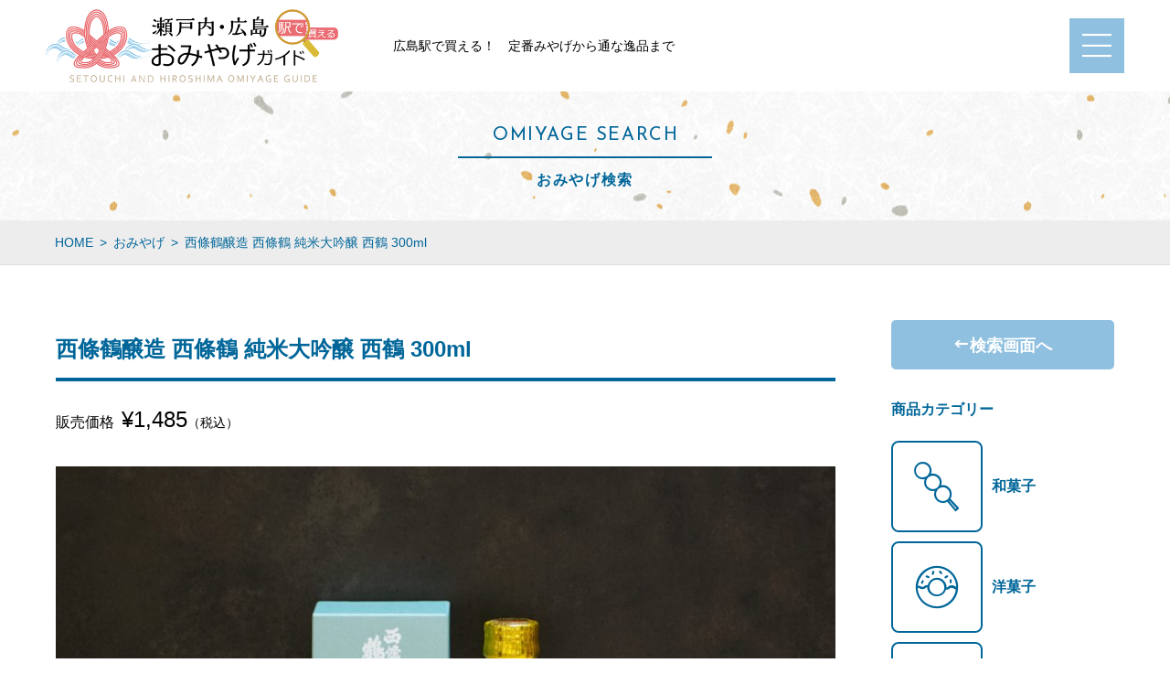

--- FILE ---
content_type: text/html; charset=UTF-8
request_url: https://miyage-guide.jp/goods/item-7815/
body_size: 48085
content:
<!DOCTYPE html>

<html lang="ja">
<head>
  <meta charset="utf-8">
  <title>西條鶴醸造 西條鶴 純米大吟醸 西鶴 300ml | 瀬戸内・広島おみやげガイド</title>
  <meta name="viewport" content="width=device-width">
  <meta name="keywords" content="広島,瀬戸内,みやげ,お土産,ガイド,駅,菓子,食品,酒,雑貨,工芸品,ランキング">
  <meta name="description" content="広島駅で買えるおみやげ情報を、お菓子、食料品、お酒、雑貨、工芸品などの幅広いジャンルで紹介しています。ほぼ毎日広島駅を行き来しているスタッフが発信する、おみやげの特集記事もお楽しみに。">
  <link rel="stylesheet" href="https://miyage-guide.jp/assets/icons/style.css?1613356515">
  <link rel="stylesheet" href="https://miyage-guide.jp/assets/css/default.css?1694786296">
  <link href="https://fonts.googleapis.com/css?family=Josefin+Sans" rel="stylesheet">
  <link href="http://fonts.googleapis.com/earlyaccess/notosansjp.css">
  <link rel="stylesheet" href="https://use.fontawesome.com/releases/v5.3.1/css/all.css" integrity="sha384-mzrmE5qonljUremFsqc01SB46JvROS7bZs3IO2EmfFsd15uHvIt+Y8vEf7N7fWAU" crossorigin="anonymous">
  <link rel="stylesheet" href="https://miyage-guide.jp/assets/plugin/owl-carousel/owl.carousel.css">
  <link rel="stylesheet" href="https://miyage-guide.jp/assets/plugin/owl-carousel/owl.theme.css">
  <link rel="stylesheet" href="https://miyage-guide.jp/assets/plugin/owl-carousel/owl.transitions.css">
  <link rel="shortcut icon" href="https://miyage-guide.jp/assets/img/common/favicon.ico">
  <!-- <script src="https://ajax.googleapis.com/ajax/libs/jquery/1.8.2/jquery.min.js"></script> -->
  <script src="https://ajax.googleapis.com/ajax/libs/jquery/3.6.0/jquery.min.js"></script>
  <script src="https://code.jquery.com/jquery-migrate-3.3.2.js"></script>
  <script src="https://miyage-guide.jp/assets/js/jquery.easing.min.js"></script>
  <script src="https://miyage-guide.jp/assets/plugin/owl-carousel/owl.carousel.min.js"></script>
  <script src="https://miyage-guide.jp/assets/plugin/owl-carousel/setting-owl-carousel.js"></script>

		<!-- All in One SEO 4.9.3 - aioseo.com -->
	<meta name="robots" content="max-snippet:-1, max-image-preview:large, max-video-preview:-1" />
	<meta name="google-site-verification" content="xmsCxjG_IzxI31c3jNZxZBIHDrn9UC2cOnmCavTercA" />
	<link rel="canonical" href="https://miyage-guide.jp/goods/item-7815/" />
	<meta name="generator" content="All in One SEO (AIOSEO) 4.9.3" />
		<meta property="og:locale" content="ja_JP" />
		<meta property="og:site_name" content="広島駅で買える！瀬戸内・広島おみやげガイド" />
		<meta property="og:type" content="article" />
		<meta property="og:title" content="西條鶴醸造 西條鶴 純米大吟醸 西鶴 300ml | 瀬戸内・広島おみやげガイド" />
		<meta property="og:url" content="https://miyage-guide.jp/goods/item-7815/" />
		<meta property="article:published_time" content="2020-09-10T04:27:28+00:00" />
		<meta property="article:modified_time" content="2023-07-29T07:10:38+00:00" />
		<meta name="twitter:card" content="summary" />
		<meta name="twitter:title" content="西條鶴醸造 西條鶴 純米大吟醸 西鶴 300ml | 瀬戸内・広島おみやげガイド" />
		<script type="application/ld+json" class="aioseo-schema">
			{"@context":"https:\/\/schema.org","@graph":[{"@type":"BreadcrumbList","@id":"https:\/\/miyage-guide.jp\/goods\/item-7815\/#breadcrumblist","itemListElement":[{"@type":"ListItem","@id":"https:\/\/miyage-guide.jp#listItem","position":1,"name":"\u30db\u30fc\u30e0","item":"https:\/\/miyage-guide.jp","nextItem":{"@type":"ListItem","@id":"https:\/\/miyage-guide.jp\/goods\/#listItem","name":"\u304a\u307f\u3084\u3052"}},{"@type":"ListItem","@id":"https:\/\/miyage-guide.jp\/goods\/#listItem","position":2,"name":"\u304a\u307f\u3084\u3052","item":"https:\/\/miyage-guide.jp\/goods\/","nextItem":{"@type":"ListItem","@id":"https:\/\/miyage-guide.jp\/goods\/item-7815\/#listItem","name":"\u897f\u689d\u9db4\u91b8\u9020 \u897f\u689d\u9db4 \u7d14\u7c73\u5927\u541f\u91b8 \u897f\u9db4 300ml"},"previousItem":{"@type":"ListItem","@id":"https:\/\/miyage-guide.jp#listItem","name":"\u30db\u30fc\u30e0"}},{"@type":"ListItem","@id":"https:\/\/miyage-guide.jp\/goods\/item-7815\/#listItem","position":3,"name":"\u897f\u689d\u9db4\u91b8\u9020 \u897f\u689d\u9db4 \u7d14\u7c73\u5927\u541f\u91b8 \u897f\u9db4 300ml","previousItem":{"@type":"ListItem","@id":"https:\/\/miyage-guide.jp\/goods\/#listItem","name":"\u304a\u307f\u3084\u3052"}}]},{"@type":"Organization","@id":"https:\/\/miyage-guide.jp\/#organization","name":"\u702c\u6238\u5185\u30fb\u5e83\u5cf6\u304a\u307f\u3084\u3052\u30ac\u30a4\u30c9","description":"\u5e83\u5cf6\u99c5\u3067\u8cb7\u3048\u308b\uff01\u702c\u6238\u5185\u30fb\u5e83\u5cf6\u304a\u307f\u3084\u3052\u30ac\u30a4\u30c9","url":"https:\/\/miyage-guide.jp\/","sameAs":["https:\/\/www.instagram.com\/hiroshima_omiyage_guide\/"]},{"@type":"WebPage","@id":"https:\/\/miyage-guide.jp\/goods\/item-7815\/#webpage","url":"https:\/\/miyage-guide.jp\/goods\/item-7815\/","name":"\u897f\u689d\u9db4\u91b8\u9020 \u897f\u689d\u9db4 \u7d14\u7c73\u5927\u541f\u91b8 \u897f\u9db4 300ml | \u702c\u6238\u5185\u30fb\u5e83\u5cf6\u304a\u307f\u3084\u3052\u30ac\u30a4\u30c9","inLanguage":"ja","isPartOf":{"@id":"https:\/\/miyage-guide.jp\/#website"},"breadcrumb":{"@id":"https:\/\/miyage-guide.jp\/goods\/item-7815\/#breadcrumblist"},"datePublished":"2020-09-10T13:27:28+09:00","dateModified":"2023-07-29T16:10:38+09:00"},{"@type":"WebSite","@id":"https:\/\/miyage-guide.jp\/#website","url":"https:\/\/miyage-guide.jp\/","name":"\u702c\u6238\u5185\u30fb\u5e83\u5cf6\u304a\u307f\u3084\u3052\u30ac\u30a4\u30c9","description":"\u5e83\u5cf6\u99c5\u3067\u8cb7\u3048\u308b\uff01\u702c\u6238\u5185\u30fb\u5e83\u5cf6\u304a\u307f\u3084\u3052\u30ac\u30a4\u30c9","inLanguage":"ja","publisher":{"@id":"https:\/\/miyage-guide.jp\/#organization"}}]}
		</script>
		<!-- All in One SEO -->

<link rel='dns-prefetch' href='//use.fontawesome.com' />
<link rel="alternate" title="oEmbed (JSON)" type="application/json+oembed" href="https://miyage-guide.jp/wp-json/oembed/1.0/embed?url=https%3A%2F%2Fmiyage-guide.jp%2Fgoods%2Fitem-7815%2F" />
<link rel="alternate" title="oEmbed (XML)" type="text/xml+oembed" href="https://miyage-guide.jp/wp-json/oembed/1.0/embed?url=https%3A%2F%2Fmiyage-guide.jp%2Fgoods%2Fitem-7815%2F&#038;format=xml" />
		<!-- This site uses the Google Analytics by MonsterInsights plugin v9.11.1 - Using Analytics tracking - https://www.monsterinsights.com/ -->
							<script src="//www.googletagmanager.com/gtag/js?id=G-395ZLNCNXV"  data-cfasync="false" data-wpfc-render="false" type="text/javascript" async></script>
			<script data-cfasync="false" data-wpfc-render="false" type="text/javascript">
				var mi_version = '9.11.1';
				var mi_track_user = true;
				var mi_no_track_reason = '';
								var MonsterInsightsDefaultLocations = {"page_location":"https:\/\/miyage-guide.jp\/goods\/item-7815\/"};
								if ( typeof MonsterInsightsPrivacyGuardFilter === 'function' ) {
					var MonsterInsightsLocations = (typeof MonsterInsightsExcludeQuery === 'object') ? MonsterInsightsPrivacyGuardFilter( MonsterInsightsExcludeQuery ) : MonsterInsightsPrivacyGuardFilter( MonsterInsightsDefaultLocations );
				} else {
					var MonsterInsightsLocations = (typeof MonsterInsightsExcludeQuery === 'object') ? MonsterInsightsExcludeQuery : MonsterInsightsDefaultLocations;
				}

								var disableStrs = [
										'ga-disable-G-395ZLNCNXV',
									];

				/* Function to detect opted out users */
				function __gtagTrackerIsOptedOut() {
					for (var index = 0; index < disableStrs.length; index++) {
						if (document.cookie.indexOf(disableStrs[index] + '=true') > -1) {
							return true;
						}
					}

					return false;
				}

				/* Disable tracking if the opt-out cookie exists. */
				if (__gtagTrackerIsOptedOut()) {
					for (var index = 0; index < disableStrs.length; index++) {
						window[disableStrs[index]] = true;
					}
				}

				/* Opt-out function */
				function __gtagTrackerOptout() {
					for (var index = 0; index < disableStrs.length; index++) {
						document.cookie = disableStrs[index] + '=true; expires=Thu, 31 Dec 2099 23:59:59 UTC; path=/';
						window[disableStrs[index]] = true;
					}
				}

				if ('undefined' === typeof gaOptout) {
					function gaOptout() {
						__gtagTrackerOptout();
					}
				}
								window.dataLayer = window.dataLayer || [];

				window.MonsterInsightsDualTracker = {
					helpers: {},
					trackers: {},
				};
				if (mi_track_user) {
					function __gtagDataLayer() {
						dataLayer.push(arguments);
					}

					function __gtagTracker(type, name, parameters) {
						if (!parameters) {
							parameters = {};
						}

						if (parameters.send_to) {
							__gtagDataLayer.apply(null, arguments);
							return;
						}

						if (type === 'event') {
														parameters.send_to = monsterinsights_frontend.v4_id;
							var hookName = name;
							if (typeof parameters['event_category'] !== 'undefined') {
								hookName = parameters['event_category'] + ':' + name;
							}

							if (typeof MonsterInsightsDualTracker.trackers[hookName] !== 'undefined') {
								MonsterInsightsDualTracker.trackers[hookName](parameters);
							} else {
								__gtagDataLayer('event', name, parameters);
							}
							
						} else {
							__gtagDataLayer.apply(null, arguments);
						}
					}

					__gtagTracker('js', new Date());
					__gtagTracker('set', {
						'developer_id.dZGIzZG': true,
											});
					if ( MonsterInsightsLocations.page_location ) {
						__gtagTracker('set', MonsterInsightsLocations);
					}
										__gtagTracker('config', 'G-395ZLNCNXV', {"allow_anchor":"true","forceSSL":"true","anonymize_ip":"true","link_attribution":"true","page_path":location.pathname + location.search + location.hash} );
										window.gtag = __gtagTracker;										(function () {
						/* https://developers.google.com/analytics/devguides/collection/analyticsjs/ */
						/* ga and __gaTracker compatibility shim. */
						var noopfn = function () {
							return null;
						};
						var newtracker = function () {
							return new Tracker();
						};
						var Tracker = function () {
							return null;
						};
						var p = Tracker.prototype;
						p.get = noopfn;
						p.set = noopfn;
						p.send = function () {
							var args = Array.prototype.slice.call(arguments);
							args.unshift('send');
							__gaTracker.apply(null, args);
						};
						var __gaTracker = function () {
							var len = arguments.length;
							if (len === 0) {
								return;
							}
							var f = arguments[len - 1];
							if (typeof f !== 'object' || f === null || typeof f.hitCallback !== 'function') {
								if ('send' === arguments[0]) {
									var hitConverted, hitObject = false, action;
									if ('event' === arguments[1]) {
										if ('undefined' !== typeof arguments[3]) {
											hitObject = {
												'eventAction': arguments[3],
												'eventCategory': arguments[2],
												'eventLabel': arguments[4],
												'value': arguments[5] ? arguments[5] : 1,
											}
										}
									}
									if ('pageview' === arguments[1]) {
										if ('undefined' !== typeof arguments[2]) {
											hitObject = {
												'eventAction': 'page_view',
												'page_path': arguments[2],
											}
										}
									}
									if (typeof arguments[2] === 'object') {
										hitObject = arguments[2];
									}
									if (typeof arguments[5] === 'object') {
										Object.assign(hitObject, arguments[5]);
									}
									if ('undefined' !== typeof arguments[1].hitType) {
										hitObject = arguments[1];
										if ('pageview' === hitObject.hitType) {
											hitObject.eventAction = 'page_view';
										}
									}
									if (hitObject) {
										action = 'timing' === arguments[1].hitType ? 'timing_complete' : hitObject.eventAction;
										hitConverted = mapArgs(hitObject);
										__gtagTracker('event', action, hitConverted);
									}
								}
								return;
							}

							function mapArgs(args) {
								var arg, hit = {};
								var gaMap = {
									'eventCategory': 'event_category',
									'eventAction': 'event_action',
									'eventLabel': 'event_label',
									'eventValue': 'event_value',
									'nonInteraction': 'non_interaction',
									'timingCategory': 'event_category',
									'timingVar': 'name',
									'timingValue': 'value',
									'timingLabel': 'event_label',
									'page': 'page_path',
									'location': 'page_location',
									'title': 'page_title',
									'referrer' : 'page_referrer',
								};
								for (arg in args) {
																		if (!(!args.hasOwnProperty(arg) || !gaMap.hasOwnProperty(arg))) {
										hit[gaMap[arg]] = args[arg];
									} else {
										hit[arg] = args[arg];
									}
								}
								return hit;
							}

							try {
								f.hitCallback();
							} catch (ex) {
							}
						};
						__gaTracker.create = newtracker;
						__gaTracker.getByName = newtracker;
						__gaTracker.getAll = function () {
							return [];
						};
						__gaTracker.remove = noopfn;
						__gaTracker.loaded = true;
						window['__gaTracker'] = __gaTracker;
					})();
									} else {
										console.log("");
					(function () {
						function __gtagTracker() {
							return null;
						}

						window['__gtagTracker'] = __gtagTracker;
						window['gtag'] = __gtagTracker;
					})();
									}
			</script>
							<!-- / Google Analytics by MonsterInsights -->
		<style id='wp-img-auto-sizes-contain-inline-css' type='text/css'>
img:is([sizes=auto i],[sizes^="auto," i]){contain-intrinsic-size:3000px 1500px}
/*# sourceURL=wp-img-auto-sizes-contain-inline-css */
</style>
<style id='wp-emoji-styles-inline-css' type='text/css'>

	img.wp-smiley, img.emoji {
		display: inline !important;
		border: none !important;
		box-shadow: none !important;
		height: 1em !important;
		width: 1em !important;
		margin: 0 0.07em !important;
		vertical-align: -0.1em !important;
		background: none !important;
		padding: 0 !important;
	}
/*# sourceURL=wp-emoji-styles-inline-css */
</style>
<style id='wp-block-library-inline-css' type='text/css'>
:root{--wp-block-synced-color:#7a00df;--wp-block-synced-color--rgb:122,0,223;--wp-bound-block-color:var(--wp-block-synced-color);--wp-editor-canvas-background:#ddd;--wp-admin-theme-color:#007cba;--wp-admin-theme-color--rgb:0,124,186;--wp-admin-theme-color-darker-10:#006ba1;--wp-admin-theme-color-darker-10--rgb:0,107,160.5;--wp-admin-theme-color-darker-20:#005a87;--wp-admin-theme-color-darker-20--rgb:0,90,135;--wp-admin-border-width-focus:2px}@media (min-resolution:192dpi){:root{--wp-admin-border-width-focus:1.5px}}.wp-element-button{cursor:pointer}:root .has-very-light-gray-background-color{background-color:#eee}:root .has-very-dark-gray-background-color{background-color:#313131}:root .has-very-light-gray-color{color:#eee}:root .has-very-dark-gray-color{color:#313131}:root .has-vivid-green-cyan-to-vivid-cyan-blue-gradient-background{background:linear-gradient(135deg,#00d084,#0693e3)}:root .has-purple-crush-gradient-background{background:linear-gradient(135deg,#34e2e4,#4721fb 50%,#ab1dfe)}:root .has-hazy-dawn-gradient-background{background:linear-gradient(135deg,#faaca8,#dad0ec)}:root .has-subdued-olive-gradient-background{background:linear-gradient(135deg,#fafae1,#67a671)}:root .has-atomic-cream-gradient-background{background:linear-gradient(135deg,#fdd79a,#004a59)}:root .has-nightshade-gradient-background{background:linear-gradient(135deg,#330968,#31cdcf)}:root .has-midnight-gradient-background{background:linear-gradient(135deg,#020381,#2874fc)}:root{--wp--preset--font-size--normal:16px;--wp--preset--font-size--huge:42px}.has-regular-font-size{font-size:1em}.has-larger-font-size{font-size:2.625em}.has-normal-font-size{font-size:var(--wp--preset--font-size--normal)}.has-huge-font-size{font-size:var(--wp--preset--font-size--huge)}.has-text-align-center{text-align:center}.has-text-align-left{text-align:left}.has-text-align-right{text-align:right}.has-fit-text{white-space:nowrap!important}#end-resizable-editor-section{display:none}.aligncenter{clear:both}.items-justified-left{justify-content:flex-start}.items-justified-center{justify-content:center}.items-justified-right{justify-content:flex-end}.items-justified-space-between{justify-content:space-between}.screen-reader-text{border:0;clip-path:inset(50%);height:1px;margin:-1px;overflow:hidden;padding:0;position:absolute;width:1px;word-wrap:normal!important}.screen-reader-text:focus{background-color:#ddd;clip-path:none;color:#444;display:block;font-size:1em;height:auto;left:5px;line-height:normal;padding:15px 23px 14px;text-decoration:none;top:5px;width:auto;z-index:100000}html :where(.has-border-color){border-style:solid}html :where([style*=border-top-color]){border-top-style:solid}html :where([style*=border-right-color]){border-right-style:solid}html :where([style*=border-bottom-color]){border-bottom-style:solid}html :where([style*=border-left-color]){border-left-style:solid}html :where([style*=border-width]){border-style:solid}html :where([style*=border-top-width]){border-top-style:solid}html :where([style*=border-right-width]){border-right-style:solid}html :where([style*=border-bottom-width]){border-bottom-style:solid}html :where([style*=border-left-width]){border-left-style:solid}html :where(img[class*=wp-image-]){height:auto;max-width:100%}:where(figure){margin:0 0 1em}html :where(.is-position-sticky){--wp-admin--admin-bar--position-offset:var(--wp-admin--admin-bar--height,0px)}@media screen and (max-width:600px){html :where(.is-position-sticky){--wp-admin--admin-bar--position-offset:0px}}

/*# sourceURL=wp-block-library-inline-css */
</style><style id='global-styles-inline-css' type='text/css'>
:root{--wp--preset--aspect-ratio--square: 1;--wp--preset--aspect-ratio--4-3: 4/3;--wp--preset--aspect-ratio--3-4: 3/4;--wp--preset--aspect-ratio--3-2: 3/2;--wp--preset--aspect-ratio--2-3: 2/3;--wp--preset--aspect-ratio--16-9: 16/9;--wp--preset--aspect-ratio--9-16: 9/16;--wp--preset--color--black: #000000;--wp--preset--color--cyan-bluish-gray: #abb8c3;--wp--preset--color--white: #ffffff;--wp--preset--color--pale-pink: #f78da7;--wp--preset--color--vivid-red: #cf2e2e;--wp--preset--color--luminous-vivid-orange: #ff6900;--wp--preset--color--luminous-vivid-amber: #fcb900;--wp--preset--color--light-green-cyan: #7bdcb5;--wp--preset--color--vivid-green-cyan: #00d084;--wp--preset--color--pale-cyan-blue: #8ed1fc;--wp--preset--color--vivid-cyan-blue: #0693e3;--wp--preset--color--vivid-purple: #9b51e0;--wp--preset--gradient--vivid-cyan-blue-to-vivid-purple: linear-gradient(135deg,rgb(6,147,227) 0%,rgb(155,81,224) 100%);--wp--preset--gradient--light-green-cyan-to-vivid-green-cyan: linear-gradient(135deg,rgb(122,220,180) 0%,rgb(0,208,130) 100%);--wp--preset--gradient--luminous-vivid-amber-to-luminous-vivid-orange: linear-gradient(135deg,rgb(252,185,0) 0%,rgb(255,105,0) 100%);--wp--preset--gradient--luminous-vivid-orange-to-vivid-red: linear-gradient(135deg,rgb(255,105,0) 0%,rgb(207,46,46) 100%);--wp--preset--gradient--very-light-gray-to-cyan-bluish-gray: linear-gradient(135deg,rgb(238,238,238) 0%,rgb(169,184,195) 100%);--wp--preset--gradient--cool-to-warm-spectrum: linear-gradient(135deg,rgb(74,234,220) 0%,rgb(151,120,209) 20%,rgb(207,42,186) 40%,rgb(238,44,130) 60%,rgb(251,105,98) 80%,rgb(254,248,76) 100%);--wp--preset--gradient--blush-light-purple: linear-gradient(135deg,rgb(255,206,236) 0%,rgb(152,150,240) 100%);--wp--preset--gradient--blush-bordeaux: linear-gradient(135deg,rgb(254,205,165) 0%,rgb(254,45,45) 50%,rgb(107,0,62) 100%);--wp--preset--gradient--luminous-dusk: linear-gradient(135deg,rgb(255,203,112) 0%,rgb(199,81,192) 50%,rgb(65,88,208) 100%);--wp--preset--gradient--pale-ocean: linear-gradient(135deg,rgb(255,245,203) 0%,rgb(182,227,212) 50%,rgb(51,167,181) 100%);--wp--preset--gradient--electric-grass: linear-gradient(135deg,rgb(202,248,128) 0%,rgb(113,206,126) 100%);--wp--preset--gradient--midnight: linear-gradient(135deg,rgb(2,3,129) 0%,rgb(40,116,252) 100%);--wp--preset--font-size--small: 13px;--wp--preset--font-size--medium: 20px;--wp--preset--font-size--large: 36px;--wp--preset--font-size--x-large: 42px;--wp--preset--spacing--20: 0.44rem;--wp--preset--spacing--30: 0.67rem;--wp--preset--spacing--40: 1rem;--wp--preset--spacing--50: 1.5rem;--wp--preset--spacing--60: 2.25rem;--wp--preset--spacing--70: 3.38rem;--wp--preset--spacing--80: 5.06rem;--wp--preset--shadow--natural: 6px 6px 9px rgba(0, 0, 0, 0.2);--wp--preset--shadow--deep: 12px 12px 50px rgba(0, 0, 0, 0.4);--wp--preset--shadow--sharp: 6px 6px 0px rgba(0, 0, 0, 0.2);--wp--preset--shadow--outlined: 6px 6px 0px -3px rgb(255, 255, 255), 6px 6px rgb(0, 0, 0);--wp--preset--shadow--crisp: 6px 6px 0px rgb(0, 0, 0);}:where(.is-layout-flex){gap: 0.5em;}:where(.is-layout-grid){gap: 0.5em;}body .is-layout-flex{display: flex;}.is-layout-flex{flex-wrap: wrap;align-items: center;}.is-layout-flex > :is(*, div){margin: 0;}body .is-layout-grid{display: grid;}.is-layout-grid > :is(*, div){margin: 0;}:where(.wp-block-columns.is-layout-flex){gap: 2em;}:where(.wp-block-columns.is-layout-grid){gap: 2em;}:where(.wp-block-post-template.is-layout-flex){gap: 1.25em;}:where(.wp-block-post-template.is-layout-grid){gap: 1.25em;}.has-black-color{color: var(--wp--preset--color--black) !important;}.has-cyan-bluish-gray-color{color: var(--wp--preset--color--cyan-bluish-gray) !important;}.has-white-color{color: var(--wp--preset--color--white) !important;}.has-pale-pink-color{color: var(--wp--preset--color--pale-pink) !important;}.has-vivid-red-color{color: var(--wp--preset--color--vivid-red) !important;}.has-luminous-vivid-orange-color{color: var(--wp--preset--color--luminous-vivid-orange) !important;}.has-luminous-vivid-amber-color{color: var(--wp--preset--color--luminous-vivid-amber) !important;}.has-light-green-cyan-color{color: var(--wp--preset--color--light-green-cyan) !important;}.has-vivid-green-cyan-color{color: var(--wp--preset--color--vivid-green-cyan) !important;}.has-pale-cyan-blue-color{color: var(--wp--preset--color--pale-cyan-blue) !important;}.has-vivid-cyan-blue-color{color: var(--wp--preset--color--vivid-cyan-blue) !important;}.has-vivid-purple-color{color: var(--wp--preset--color--vivid-purple) !important;}.has-black-background-color{background-color: var(--wp--preset--color--black) !important;}.has-cyan-bluish-gray-background-color{background-color: var(--wp--preset--color--cyan-bluish-gray) !important;}.has-white-background-color{background-color: var(--wp--preset--color--white) !important;}.has-pale-pink-background-color{background-color: var(--wp--preset--color--pale-pink) !important;}.has-vivid-red-background-color{background-color: var(--wp--preset--color--vivid-red) !important;}.has-luminous-vivid-orange-background-color{background-color: var(--wp--preset--color--luminous-vivid-orange) !important;}.has-luminous-vivid-amber-background-color{background-color: var(--wp--preset--color--luminous-vivid-amber) !important;}.has-light-green-cyan-background-color{background-color: var(--wp--preset--color--light-green-cyan) !important;}.has-vivid-green-cyan-background-color{background-color: var(--wp--preset--color--vivid-green-cyan) !important;}.has-pale-cyan-blue-background-color{background-color: var(--wp--preset--color--pale-cyan-blue) !important;}.has-vivid-cyan-blue-background-color{background-color: var(--wp--preset--color--vivid-cyan-blue) !important;}.has-vivid-purple-background-color{background-color: var(--wp--preset--color--vivid-purple) !important;}.has-black-border-color{border-color: var(--wp--preset--color--black) !important;}.has-cyan-bluish-gray-border-color{border-color: var(--wp--preset--color--cyan-bluish-gray) !important;}.has-white-border-color{border-color: var(--wp--preset--color--white) !important;}.has-pale-pink-border-color{border-color: var(--wp--preset--color--pale-pink) !important;}.has-vivid-red-border-color{border-color: var(--wp--preset--color--vivid-red) !important;}.has-luminous-vivid-orange-border-color{border-color: var(--wp--preset--color--luminous-vivid-orange) !important;}.has-luminous-vivid-amber-border-color{border-color: var(--wp--preset--color--luminous-vivid-amber) !important;}.has-light-green-cyan-border-color{border-color: var(--wp--preset--color--light-green-cyan) !important;}.has-vivid-green-cyan-border-color{border-color: var(--wp--preset--color--vivid-green-cyan) !important;}.has-pale-cyan-blue-border-color{border-color: var(--wp--preset--color--pale-cyan-blue) !important;}.has-vivid-cyan-blue-border-color{border-color: var(--wp--preset--color--vivid-cyan-blue) !important;}.has-vivid-purple-border-color{border-color: var(--wp--preset--color--vivid-purple) !important;}.has-vivid-cyan-blue-to-vivid-purple-gradient-background{background: var(--wp--preset--gradient--vivid-cyan-blue-to-vivid-purple) !important;}.has-light-green-cyan-to-vivid-green-cyan-gradient-background{background: var(--wp--preset--gradient--light-green-cyan-to-vivid-green-cyan) !important;}.has-luminous-vivid-amber-to-luminous-vivid-orange-gradient-background{background: var(--wp--preset--gradient--luminous-vivid-amber-to-luminous-vivid-orange) !important;}.has-luminous-vivid-orange-to-vivid-red-gradient-background{background: var(--wp--preset--gradient--luminous-vivid-orange-to-vivid-red) !important;}.has-very-light-gray-to-cyan-bluish-gray-gradient-background{background: var(--wp--preset--gradient--very-light-gray-to-cyan-bluish-gray) !important;}.has-cool-to-warm-spectrum-gradient-background{background: var(--wp--preset--gradient--cool-to-warm-spectrum) !important;}.has-blush-light-purple-gradient-background{background: var(--wp--preset--gradient--blush-light-purple) !important;}.has-blush-bordeaux-gradient-background{background: var(--wp--preset--gradient--blush-bordeaux) !important;}.has-luminous-dusk-gradient-background{background: var(--wp--preset--gradient--luminous-dusk) !important;}.has-pale-ocean-gradient-background{background: var(--wp--preset--gradient--pale-ocean) !important;}.has-electric-grass-gradient-background{background: var(--wp--preset--gradient--electric-grass) !important;}.has-midnight-gradient-background{background: var(--wp--preset--gradient--midnight) !important;}.has-small-font-size{font-size: var(--wp--preset--font-size--small) !important;}.has-medium-font-size{font-size: var(--wp--preset--font-size--medium) !important;}.has-large-font-size{font-size: var(--wp--preset--font-size--large) !important;}.has-x-large-font-size{font-size: var(--wp--preset--font-size--x-large) !important;}
/*# sourceURL=global-styles-inline-css */
</style>

<style id='classic-theme-styles-inline-css' type='text/css'>
/*! This file is auto-generated */
.wp-block-button__link{color:#fff;background-color:#32373c;border-radius:9999px;box-shadow:none;text-decoration:none;padding:calc(.667em + 2px) calc(1.333em + 2px);font-size:1.125em}.wp-block-file__button{background:#32373c;color:#fff;text-decoration:none}
/*# sourceURL=/wp-includes/css/classic-themes.min.css */
</style>
<link rel='stylesheet' id='bfa-font-awesome-css' href='https://use.fontawesome.com/releases/v5.15.4/css/all.css?ver=2.0.3' type='text/css' media='all' />
<link rel='stylesheet' id='bfa-font-awesome-v4-shim-css' href='https://use.fontawesome.com/releases/v5.15.4/css/v4-shims.css?ver=2.0.3' type='text/css' media='all' />
<style id='bfa-font-awesome-v4-shim-inline-css' type='text/css'>

			@font-face {
				font-family: 'FontAwesome';
				src: url('https://use.fontawesome.com/releases/v5.15.4/webfonts/fa-brands-400.eot'),
				url('https://use.fontawesome.com/releases/v5.15.4/webfonts/fa-brands-400.eot?#iefix') format('embedded-opentype'),
				url('https://use.fontawesome.com/releases/v5.15.4/webfonts/fa-brands-400.woff2') format('woff2'),
				url('https://use.fontawesome.com/releases/v5.15.4/webfonts/fa-brands-400.woff') format('woff'),
				url('https://use.fontawesome.com/releases/v5.15.4/webfonts/fa-brands-400.ttf') format('truetype'),
				url('https://use.fontawesome.com/releases/v5.15.4/webfonts/fa-brands-400.svg#fontawesome') format('svg');
			}

			@font-face {
				font-family: 'FontAwesome';
				src: url('https://use.fontawesome.com/releases/v5.15.4/webfonts/fa-solid-900.eot'),
				url('https://use.fontawesome.com/releases/v5.15.4/webfonts/fa-solid-900.eot?#iefix') format('embedded-opentype'),
				url('https://use.fontawesome.com/releases/v5.15.4/webfonts/fa-solid-900.woff2') format('woff2'),
				url('https://use.fontawesome.com/releases/v5.15.4/webfonts/fa-solid-900.woff') format('woff'),
				url('https://use.fontawesome.com/releases/v5.15.4/webfonts/fa-solid-900.ttf') format('truetype'),
				url('https://use.fontawesome.com/releases/v5.15.4/webfonts/fa-solid-900.svg#fontawesome') format('svg');
			}

			@font-face {
				font-family: 'FontAwesome';
				src: url('https://use.fontawesome.com/releases/v5.15.4/webfonts/fa-regular-400.eot'),
				url('https://use.fontawesome.com/releases/v5.15.4/webfonts/fa-regular-400.eot?#iefix') format('embedded-opentype'),
				url('https://use.fontawesome.com/releases/v5.15.4/webfonts/fa-regular-400.woff2') format('woff2'),
				url('https://use.fontawesome.com/releases/v5.15.4/webfonts/fa-regular-400.woff') format('woff'),
				url('https://use.fontawesome.com/releases/v5.15.4/webfonts/fa-regular-400.ttf') format('truetype'),
				url('https://use.fontawesome.com/releases/v5.15.4/webfonts/fa-regular-400.svg#fontawesome') format('svg');
				unicode-range: U+F004-F005,U+F007,U+F017,U+F022,U+F024,U+F02E,U+F03E,U+F044,U+F057-F059,U+F06E,U+F070,U+F075,U+F07B-F07C,U+F080,U+F086,U+F089,U+F094,U+F09D,U+F0A0,U+F0A4-F0A7,U+F0C5,U+F0C7-F0C8,U+F0E0,U+F0EB,U+F0F3,U+F0F8,U+F0FE,U+F111,U+F118-F11A,U+F11C,U+F133,U+F144,U+F146,U+F14A,U+F14D-F14E,U+F150-F152,U+F15B-F15C,U+F164-F165,U+F185-F186,U+F191-F192,U+F1AD,U+F1C1-F1C9,U+F1CD,U+F1D8,U+F1E3,U+F1EA,U+F1F6,U+F1F9,U+F20A,U+F247-F249,U+F24D,U+F254-F25B,U+F25D,U+F267,U+F271-F274,U+F279,U+F28B,U+F28D,U+F2B5-F2B6,U+F2B9,U+F2BB,U+F2BD,U+F2C1-F2C2,U+F2D0,U+F2D2,U+F2DC,U+F2ED,U+F328,U+F358-F35B,U+F3A5,U+F3D1,U+F410,U+F4AD;
			}
		
/*# sourceURL=bfa-font-awesome-v4-shim-inline-css */
</style>
<script type="text/javascript" src="https://miyage-guide.jp/hvartxgc/wp-content/plugins/google-analytics-for-wordpress/assets/js/frontend-gtag.min.js?ver=9.11.1" id="monsterinsights-frontend-script-js" async="async" data-wp-strategy="async"></script>
<script data-cfasync="false" data-wpfc-render="false" type="text/javascript" id='monsterinsights-frontend-script-js-extra'>/* <![CDATA[ */
var monsterinsights_frontend = {"js_events_tracking":"true","download_extensions":"doc,pdf,ppt,zip,xls,docx,pptx,xlsx","inbound_paths":"[{\"path\":\"\\\/go\\\/\",\"label\":\"affiliate\"},{\"path\":\"\\\/recommend\\\/\",\"label\":\"affiliate\"}]","home_url":"https:\/\/miyage-guide.jp","hash_tracking":"true","v4_id":"G-395ZLNCNXV"};/* ]]> */
</script>
<link rel="https://api.w.org/" href="https://miyage-guide.jp/wp-json/" /><link rel="EditURI" type="application/rsd+xml" title="RSD" href="https://miyage-guide.jp/hvartxgc/xmlrpc.php?rsd" />

<link rel='shortlink' href='https://miyage-guide.jp/?p=7815' />
<script type="text/javascript">
	window._se_plugin_version = '8.1.9';
</script>
<script>
$(function(){
  console.log( "single.php" );
});
</script>
		<style type="text/css" id="wp-custom-css">
			.afc_disactive{
	display:none;
}		</style>
		</head>

<body>

  <div class="body_inner">

    <!-- ヘッダー  -->

    <div class="header">
      <div class="wrap">

        <div class="headgroup">

          <div class="logo">
          <h1><a href="https://miyage-guide.jp/"><img src="https://miyage-guide.jp/assets/img/common/logo.png" alt="瀬戸内・広島おみやげガイド"></a><span>広島駅で買える！　定番みやげから通な逸品まで</span></h1>
          </div>


          <div class="tools">


            <div class="menu">
            <span class="menuAct menubtn"></span>
            </div>


          </div>

        </div>

      </div>
    </div>


    <script src="https://miyage-guide.jp/assets/js/slidemenu.js"></script>

    <div class="shade menuAct slide_out right">
      <div class="inner">
        <span class="i close"></span>
      </div>
    </div>

    <div class="Menu menu_skin slide_out right">


      <div class="main">
        <div class="nav">
          <nav>
            <ul class="nav_global grid g_2">
              <li class="col"><a href="https://miyage-guide.jp/" class="i home">HOME</a></li>
              <li class="col"><a href="https://miyage-guide.jp/goods" class="i item">商品検索</a></li>
              <li class="col"><a href="https://miyage-guide.jp/feature" class="i good">特集記事</a></li>
              <li class="col"><a href="https://miyage-guide.jp/shop" class="i shop">店舗案内</a></li>
              <li class="col" style="border-right: 1px solid #ddd;
    box-sizing: content-box;"><a href="https://miyage-guide.jp/access" class="i access">アクセス</a></li>
<!--               <li class="col"><a href="https://miyage-guide.jp/onlineshop" class="i onlineshop">ｵﾝﾗｲﾝｼｮｯﾌﾟ</a></li> -->
            </ul>
          </nav>
        </div>

                    <div class="lang_google">
                        <div id="google_translate_element"></div><script type="text/javascript">
            function googleTranslateElementInit() {
              new google.translate.TranslateElement({pageLanguage: 'ja', includedLanguages: 'en,ja,ko,zh-CN,zh-TW', layout: google.translate.TranslateElement.InlineLayout.SIMPLE}, 'google_translate_element');
            }
            </script><script type="text/javascript" src="//translate.google.com/translate_a/element.js?cb=googleTranslateElementInit"></script>
                        </div>

                  </div>
    </div>



<div class="main_content">

	<div class="hero">
		<div class="inner">

			<div class="wrap">
				<div class="heading">
					<h2 class="tit">
						<span class="en">OMIYAGE SEARCH</span>おみやげ検索					</h2>
				</div>
			</div>

		</div>
	</div>

	<div class="breadcrumb">
  <div class="wrap">
    <span property="itemListElement" typeof="ListItem"><a property="item" typeof="WebPage" title="瀬戸内・広島おみやげガイドへ移動" href="https://miyage-guide.jp" class="home"><span property="name">HOME</span></a><meta property="position" content="1"></span><span property="itemListElement" typeof="ListItem"><a property="item" typeof="WebPage" title="おみやげへ移動" href="https://miyage-guide.jp/goods/" class="archive post-goods-archive"><span property="name">おみやげ</span></a><meta property="position" content="2"></span><span property="itemListElement" typeof="ListItem"><span property="name">西條鶴醸造 西條鶴 純米大吟醸 西鶴 300ml</span><meta property="position" content="3"></span>  </div>
</div>

	<div class="content_body goods single">

				<div class="wrap">


			<div class="grid g_12_5_pc">
				<div class="col c_9_pc">
					<div class="main">


						<div class="name">
							<h1>
								西條鶴醸造 西條鶴 純米大吟醸 西鶴 300ml							</h1>
						</div>


						<dl class="price">
							<dt>販売価格</dt>
							<dd><span>&yen;1,485</span>（税込）</dd>
						</dl>
						<div class="visual">

							<script src="https://miyage-guide.jp/assets/plugin/owl-carousel/OwlCarousel2Thumbs.min.js"></script>
							<!-- <script src="https://miyage-guide.jp/assets/plugin/owl-carousel/owl.carousel.handle.js"></script> -->
							<script>
								$( window ).on('load', function () {

									$( '.owl-carousel' ).owlCarousel( {
										autoplay: false,
										items: 1,
										loop: true,
										dots: false, //ドットナビ
										thumbs: true,
										thumbImage: true,
										thumbContainerClass: 'owl-thumbs',
										thumbItemClass: 'owl-thumb-item'
									} );
								} );
							</script>

														<ul >
																<li><img src="https://miyage-guide.jp/images/2020/09/DSC_0206-960x720.jpg" alt="">
								</li>
															</ul>
													</div>
						<p class="description">
							伝統的な広島酒らしく穏やかな香りで、しっかりとした米の旨味を感じた後に、口の中でスッと切れていく飲み心地をたたえたお酒です。						</p>

						<div class="spec">
							<h2>商品情報</h2>
							<table>

								
																<tr>
									<th>
										販売者									</th>
									<td>
										ジェイアール西日本商事									</td>
								</tr>
								
																<tr>
									<th>
										製造者									</th>
									<td>
										西條鶴醸造									</td>
								</tr>
								
																<tr>
									<th>販売店舗</th>
									<td>
																				<a href="https://miyage-guide.jp/shop/#masumasu">
											酒 ます枡										</a>
																			</td>
								</tr>
								
																								<tr>
									<th>
										内容量									</th>
									<td>
										300ml									</td>
								</tr>
								
																<tr>
									<th>
										外装サイズ									</th>
									<td>
										75×75×205mm</td>
								</tr>
								
								
																<tr>
									<th>
										保存方法									</th>
									<td>
										常温（直射日光を避け、冷暗所で保存ください）									</td>
								</tr>
								
																
																

																<tr>
									<th>
										備考									</th>
									<td>
										アルコール度数：15度<br />
日本酒度：+3.0<br />
おすすめの温度：冷酒、常温、人肌燗									</td>
								</tr>
								
							</table>
							<p class="spec_notice">※掲載内容につきましては、店頭にてご確認ください。</p>
						</div>
											</div>
				</div>
				<div class="col c_3_pc">
					<div class="side">

						<div class="go_search">
							<a href="https://miyage-guide.jp/goods/">検索画面へ</a>
						</div>


						<div class="search_list s_single">
							<h2 class="title">商品カテゴリー</h2>


							<div class="goods_cat_food">

								<ul>

									<li>
										<div class="item">
											<form method="get" action="https://miyage-guide.jp/goods/">
												<input type="hidden" name="goods_cat" id="goods_cat" value="food">
												<input type="hidden" name="food_cat" id="food_cat" value="japanese_confectionery">
												<div class="submit_btn">
													<button type="submit"><span class="icon food_cat1"></span>和菓子</button>
												</div>
											</form>
										</div>
									</li>

									<li>
										<div class="item">
											<form method="get" action="https://miyage-guide.jp/goods/">
												<input type="hidden" name="goods_cat" id="goods_cat" value="food">
												<input type="hidden" name="food_cat" id="food_cat" value="pastry">
												<div class="submit_btn">
													<button type="submit"><span class="icon food_cat2"></span>洋菓子</button>
												</div>
											</form>
										</div>
									</li>

									<li>
										<div class="item">
											<form method="get" action="https://miyage-guide.jp/goods/">
												<input type="hidden" name="goods_cat" id="goods_cat" value="food">
												<input type="hidden" name="food_cat" id="food_cat" value="cat_food">
												<div class="submit_btn">
													<button type="submit"><span class="icon food_cat3"></span>食品</button>
												</div>
											</form>
										</div>
									</li>

									<li>
										<div class="item">
											<form method="get" action="https://miyage-guide.jp/goods/">
												<input type="hidden" name="goods_cat" id="goods_cat" value="food">
												<input type="hidden" name="food_cat" id="food_cat" value="cat_sake">
												<div class="submit_btn">
													<button type="submit"><span class="icon food_cat4"></span>酒</button>
												</div>
											</form>
										</div>
									</li>


								</ul>

							</div>

							<div class="goods_cat_not_food">

								<ul>

									<li>
										<div class="item">
											<form method="get" action="https://miyage-guide.jp/goods/">
												<input type="hidden" name="goods_cat" id="goods_cat" value="not_food">
												<input type="hidden" name="not_food_cat" id="not_food_cat" value="craft">
												<div class="submit_btn">
													<button type="submit"><span class="icon not_food_cat1"></span>工芸品</button>
												</div>
											</form>
										</div>
									</li>

									<li>
										<div class="item">
											<form method="get" action="https://miyage-guide.jp/goods/">
												<input type="hidden" name="goods_cat" id="goods_cat" value="not_food">
												<input type="hidden" name="not_food_cat" id="not_food_cat" value="sundries">
												<div class="submit_btn">
													<button type="submit"><span class="icon not_food_cat2"></span>雑貨</button>
												</div>
											</form>
										</div>
									</li>

									<li>
										<div class="item">
											<form method="get" action="https://miyage-guide.jp/goods/">
												<input type="hidden" name="goods_cat" id="goods_cat" value="not_food">
												<input type="hidden" name="not_food_cat" id="not_food_cat" value="daily_necessities">
												<div class="submit_btn">
													<button type="submit"><span class="icon not_food_cat3"></span>日用品</button>
												</div>
											</form>
										</div>
									</li>



								</ul>

							</div>

						</div>




					</div>
				</div>
			</div>



		</div>
		



		



	</div>

</div>


<div class="sub_area">
        <div class="wrap narrow">
                  <div class="search_keyword">
              <form action="https://miyage-guide.jp/" method="get"><div class="input">
				<input type="text" id="s" name="s" value="" placeholder="おみやげを検索"></div>
                <div class="button"><button type="submit">検索</button></div>
              </form>
            </div>
        </div>
      </div>

<div class="footer">

              <div class="scroll_top scrollTop">
          <span class="btn"></span>
        </div>


      <div class="foot">
        <div class="wrap">

          <div class="footergroup">

            <div class="nav_global">
              <ul>
				<li><a href="https://miyage-guide.jp/">HOME</a></li>
				<li><a href="https://miyage-guide.jp/goods">商品検索</a></li>
				<li><a href="https://miyage-guide.jp/feature">特集記事</a></li>
				<li><a href="https://miyage-guide.jp/shop">店舗案内</a></li>
				<li><a href="https://miyage-guide.jp/access">アクセス</a></li>
<!-- 				<li><a href="https://miyage-guide.jp/onlineshop">オンラインショップ</a></li> -->
				<li><a href="http://www.sn-hiroshima.co.jp/" target="_blank">運営会社</a></li>
				<li><a href="http://www.sn-hiroshima.co.jp/publics/index/22/" target="_blank">個人情報保護方針</a></li>
				<li><a href="http://www.sn-hiroshima.co.jp/publics/index/7/" target="_blank">サイトポリシー</a></li>
              </ul>
            </div>

            <div class="nav_sns">
              <ul>
                <li><a href="https://www.instagram.com/hiroshima_omiyage_guide/" target="_blank" class="i instagram"></a></li>
              </ul>
            </div>

          </div>
        </div>
      </div>

      <div class="manager">
      <div class="wrap">
        <div class="copy">
          <p><small>Copyright&copy; 株式会社ジェイアールサービスネット広島 All Rights Reserved</small></p>
        </div>
      </div>
      </div>

    </div>
    <script src="https://miyage-guide.jp/assets/js/common.js?1534731980"></script>

  </div>

<script type="speculationrules">
{"prefetch":[{"source":"document","where":{"and":[{"href_matches":"/*"},{"not":{"href_matches":["/hvartxgc/wp-*.php","/hvartxgc/wp-admin/*","/images/*","/hvartxgc/wp-content/*","/hvartxgc/wp-content/plugins/*","/hvartxgc/wp-content/themes/miyage-guide20240229/*","/*\\?(.+)"]}},{"not":{"selector_matches":"a[rel~=\"nofollow\"]"}},{"not":{"selector_matches":".no-prefetch, .no-prefetch a"}}]},"eagerness":"conservative"}]}
</script>
<script id="wp-emoji-settings" type="application/json">
{"baseUrl":"https://s.w.org/images/core/emoji/17.0.2/72x72/","ext":".png","svgUrl":"https://s.w.org/images/core/emoji/17.0.2/svg/","svgExt":".svg","source":{"concatemoji":"https://miyage-guide.jp/hvartxgc/wp-includes/js/wp-emoji-release.min.js?ver=04bfc344a35347972b8c379f748d1f88"}}
</script>
<script type="module">
/* <![CDATA[ */
/*! This file is auto-generated */
const a=JSON.parse(document.getElementById("wp-emoji-settings").textContent),o=(window._wpemojiSettings=a,"wpEmojiSettingsSupports"),s=["flag","emoji"];function i(e){try{var t={supportTests:e,timestamp:(new Date).valueOf()};sessionStorage.setItem(o,JSON.stringify(t))}catch(e){}}function c(e,t,n){e.clearRect(0,0,e.canvas.width,e.canvas.height),e.fillText(t,0,0);t=new Uint32Array(e.getImageData(0,0,e.canvas.width,e.canvas.height).data);e.clearRect(0,0,e.canvas.width,e.canvas.height),e.fillText(n,0,0);const a=new Uint32Array(e.getImageData(0,0,e.canvas.width,e.canvas.height).data);return t.every((e,t)=>e===a[t])}function p(e,t){e.clearRect(0,0,e.canvas.width,e.canvas.height),e.fillText(t,0,0);var n=e.getImageData(16,16,1,1);for(let e=0;e<n.data.length;e++)if(0!==n.data[e])return!1;return!0}function u(e,t,n,a){switch(t){case"flag":return n(e,"\ud83c\udff3\ufe0f\u200d\u26a7\ufe0f","\ud83c\udff3\ufe0f\u200b\u26a7\ufe0f")?!1:!n(e,"\ud83c\udde8\ud83c\uddf6","\ud83c\udde8\u200b\ud83c\uddf6")&&!n(e,"\ud83c\udff4\udb40\udc67\udb40\udc62\udb40\udc65\udb40\udc6e\udb40\udc67\udb40\udc7f","\ud83c\udff4\u200b\udb40\udc67\u200b\udb40\udc62\u200b\udb40\udc65\u200b\udb40\udc6e\u200b\udb40\udc67\u200b\udb40\udc7f");case"emoji":return!a(e,"\ud83e\u1fac8")}return!1}function f(e,t,n,a){let r;const o=(r="undefined"!=typeof WorkerGlobalScope&&self instanceof WorkerGlobalScope?new OffscreenCanvas(300,150):document.createElement("canvas")).getContext("2d",{willReadFrequently:!0}),s=(o.textBaseline="top",o.font="600 32px Arial",{});return e.forEach(e=>{s[e]=t(o,e,n,a)}),s}function r(e){var t=document.createElement("script");t.src=e,t.defer=!0,document.head.appendChild(t)}a.supports={everything:!0,everythingExceptFlag:!0},new Promise(t=>{let n=function(){try{var e=JSON.parse(sessionStorage.getItem(o));if("object"==typeof e&&"number"==typeof e.timestamp&&(new Date).valueOf()<e.timestamp+604800&&"object"==typeof e.supportTests)return e.supportTests}catch(e){}return null}();if(!n){if("undefined"!=typeof Worker&&"undefined"!=typeof OffscreenCanvas&&"undefined"!=typeof URL&&URL.createObjectURL&&"undefined"!=typeof Blob)try{var e="postMessage("+f.toString()+"("+[JSON.stringify(s),u.toString(),c.toString(),p.toString()].join(",")+"));",a=new Blob([e],{type:"text/javascript"});const r=new Worker(URL.createObjectURL(a),{name:"wpTestEmojiSupports"});return void(r.onmessage=e=>{i(n=e.data),r.terminate(),t(n)})}catch(e){}i(n=f(s,u,c,p))}t(n)}).then(e=>{for(const n in e)a.supports[n]=e[n],a.supports.everything=a.supports.everything&&a.supports[n],"flag"!==n&&(a.supports.everythingExceptFlag=a.supports.everythingExceptFlag&&a.supports[n]);var t;a.supports.everythingExceptFlag=a.supports.everythingExceptFlag&&!a.supports.flag,a.supports.everything||((t=a.source||{}).concatemoji?r(t.concatemoji):t.wpemoji&&t.twemoji&&(r(t.twemoji),r(t.wpemoji)))});
//# sourceURL=https://miyage-guide.jp/hvartxgc/wp-includes/js/wp-emoji-loader.min.js
/* ]]> */
</script>
</body>

</html>


--- FILE ---
content_type: application/javascript
request_url: https://miyage-guide.jp/assets/js/slidemenu.js
body_size: 906
content:
$(function () {

  //変数
  var menuAct = false;
  var slideMenu = $('.Menu');
  var slideShade = $('.shade.menuAct');

  var have = slideMenu.hasClass('slide_in')
  if(have){
    menuAct = true;
  }else{
    menuAct = false;
  }
  //メニュー開閉の実行　menuAct
  //あとから追加した要素へのイベント　.on('click','セレクタ' ←試したがmacで動かないので使えない
  $('.menuAct').on('click', function () {
    if (!menuAct) {
      showMenu();
      menuAct = true;
    } else {
      hideMenu();
      menuAct = false;
    }
  });

  //メニューを開くとき
  function showMenu() {
    slideMenu.addClass('slide_in').removeClass('slide_out');
    slideShade.addClass('slide_in').removeClass('slide_out');
  }

  //メニューを閉じるとき
  function hideMenu() {
    slideMenu.removeClass('slide_in').addClass('slide_out');
    slideShade.removeClass('slide_in').addClass('slide_out');
  }


});